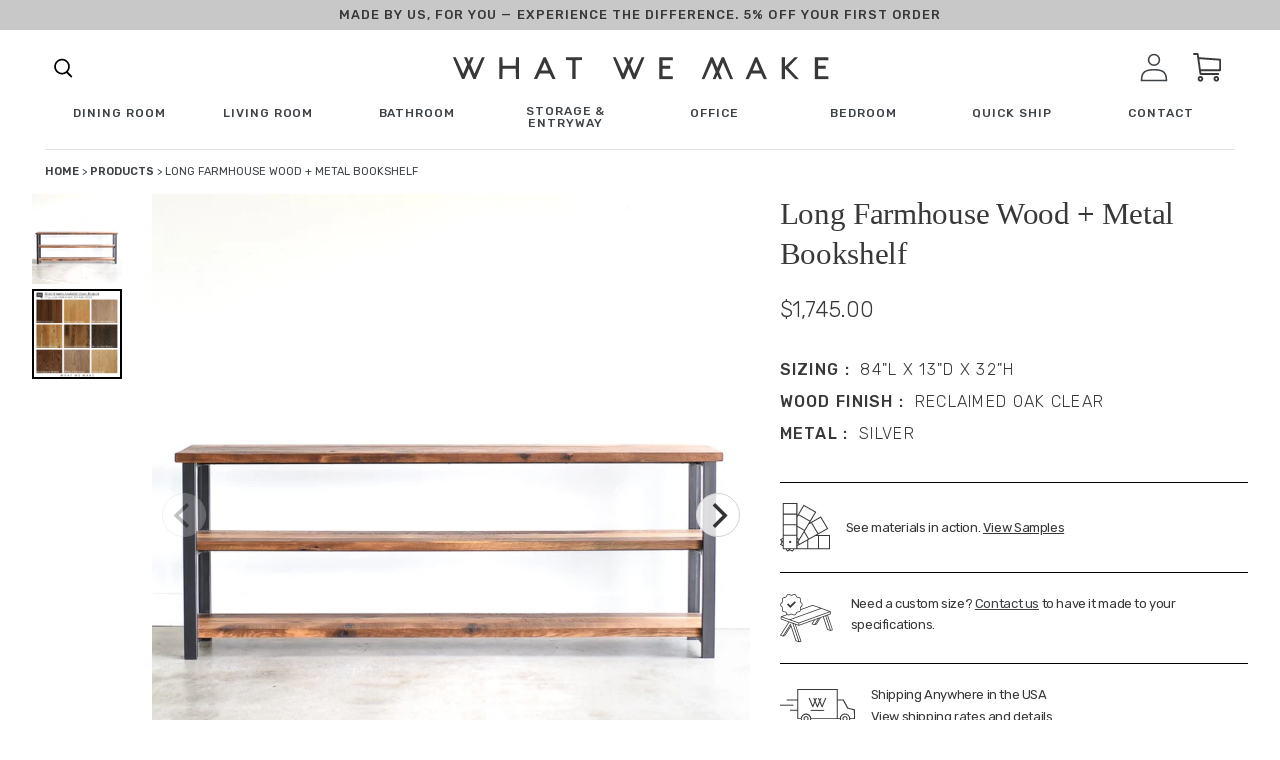

--- FILE ---
content_type: text/css
request_url: https://wwmake.com/cdn/shop/t/53/assets/product.css?v=170616100004330341821756976683
body_size: 78
content:
html,body,div,span,applet,object,iframe,h1,h2,h3,h4,h5,h6,p,blockquote,pre,a,abbr,acronym,address,big,cite,code,del,dfn,em,img,ins,kbd,q,s,samp,small,strike,strong,sub,sup,tt,var,b,u,i,center,dl,dt,dd,ol,ul,li,fieldset,form,label,legend,table,caption,tbody,tfoot,thead,tr,th,td,article,aside,canvas,details,embed,figure,figcaption,footer,header,hgroup,menu,nav,output,ruby,section,summary,time,mark,audio,video{margin:0;padding:0;border:0;font-size:100%;font:inherit;vertical-align:baseline}article,aside,details,figcaption,figure,footer,header,hgroup,menu,nav,section{display:block}body{line-height:1}ol,ul{list-style:none}blockquote,q{quotes:none}blockquote:before,blockquote:after{content:"";content:none}q:before,q:after{content:"";content:none}table{border-collapse:collapse;border-spacing:0}.custom-field--value.product-desc-wrap{font-family:Rubik;font-style:normal;font-weight:400;font-size:15px;line-height:26px;color:#383838}@media (min-width: 768px){.custom-field--value.product-desc-wrap{font-size:calc(.1488095238vw + 13.8571428571px)}}@media (min-width: 1440px){.custom-field--value.product-desc-wrap{font-size:16px}}@media (min-width: 768px){.custom-field--value.product-desc-wrap{line-height:calc(-.1488095238vw + 27.1428571429px)}}@media (min-width: 1440px){.custom-field--value.product-desc-wrap{line-height:25px}}@media only screen and (min-width: 1025px){.product-single__meta{border:none}}.product-sourced-from__wrap{display:flex;margin-top:0}@media only screen and (min-width: 1025px){.product-sourced-from__wrap{margin-top:2rem}}.product-sourced-from__copy{max-width:100%}.product-sourced-from__title{font-family:Rubik;font-style:normal;font-weight:500;font-size:1em;line-height:16px;letter-spacing:.08em;text-transform:uppercase;color:#383838;margin-bottom:0}.product-sourced-from__desc{font-family:Rubik;font-style:normal;font-weight:400;font-size:.9375em;line-height:1.25em;color:#383838}.product-sourced-from__img{align-self:center}.product-desc-overwrite .product-desc-wrap p{font-family:Rubik;font-style:normal;font-weight:400;letter-spacing:-.02em;color:#383838;font-size:16px;line-height:26px}@media only screen and (min-width: 1025px){.product-desc-overwrite .product-desc-wrap p{max-width:665px}}@media (min-width: 768px){.product-desc-overwrite .product-desc-wrap p{font-size:calc(.6944444444vw + 10.6666666667px)}}@media (min-width: 1920px){.product-desc-overwrite .product-desc-wrap p{font-size:24px}}@media (min-width: 768px){.product-desc-overwrite .product-desc-wrap p{line-height:calc(.8680555556vw + 19.3333333333px)}}@media (min-width: 1920px){.product-desc-overwrite .product-desc-wrap p{line-height:36px}}.product-desc__wrap{padding:0}@media only screen and (min-width: 769px){.product-desc__wrap{padding:0 0 0 30px}}
/*# sourceMappingURL=/cdn/shop/t/53/assets/product.css.map?v=170616100004330341821756976683 */


--- FILE ---
content_type: text/css
request_url: https://wwmake.com/cdn/shop/t/53/assets/product-recco.css?v=177342238593368085121756976683
body_size: 237
content:
html,body,div,span,applet,object,iframe,h1,h2,h3,h4,h5,h6,p,blockquote,pre,a,abbr,acronym,address,big,cite,code,del,dfn,em,img,ins,kbd,q,s,samp,small,strike,strong,sub,sup,tt,var,b,u,i,center,dl,dt,dd,ol,ul,li,fieldset,form,label,legend,table,caption,tbody,tfoot,thead,tr,th,td,article,aside,canvas,details,embed,figure,figcaption,footer,header,hgroup,menu,nav,output,ruby,section,summary,time,mark,audio,video{margin:0;padding:0;border:0;font-size:100%;font:inherit;vertical-align:baseline}article,aside,details,figcaption,figure,footer,header,hgroup,menu,nav,section{display:block}body{line-height:1}ol,ul{list-style:none}blockquote,q{quotes:none}blockquote:before,blockquote:after{content:"";content:none}q:before,q:after{content:"";content:none}table{border-collapse:collapse;border-spacing:0}.product-recommendations-title{font-family:Baskerville;font-style:normal;font-weight:400;letter-spacing:-.01em;font-feature-settings:"hist" on;color:#383838;font-size:24px;line-height:30px;text-align:left;text-transform:none}@media (min-width: 768px){.product-recommendations-title{font-size:calc(3.5590277778vw - 3.3333333333px)}}@media (min-width: 1920px){.product-recommendations-title{font-size:65px}}@media (min-width: 768px){.product-recommendations-title{line-height:calc(3.4722222222vw + 3.3333333333px)}}@media (min-width: 1920px){.product-recommendations-title{line-height:70px}}.carousel-rec{background-color:#fff;padding-bottom:80px;width:100vw;position:relative;left:50%;right:50%;max-width:100vw}.carousel-rec .carousel-cell{width:33%}.arrow-wrapper{position:relative;display:flex}.arrow-wrapper .prev-arr,.arrow-wrapper .next-arr{border-radius:100%;border:2px solid #3A3329;box-sizing:content-box;height:30px;width:30px;cursor:pointer}.arrow-wrapper .prev-arr{position:relative;margin-right:1.125rem}.arrow-wrapper .prev-arr:before{content:"";background-image:url(next-arrow-slider.svg);display:block;font-size:13px;height:30px;line-height:28px;align-items:center;position:absolute;left:0;right:0;top:0;width:30px;background-size:initial;background-position:center;background-repeat:no-repeat;transform:rotate(180deg)}.arrow-wrapper .next-arr{position:relative}.arrow-wrapper .next-arr:before{content:"";background-image:url(next-arrow-slider.svg);display:block;font-size:13px;height:30px;line-height:28px;align-items:center;position:absolute;left:0;right:0;top:0;width:30px;background-size:initial;background-position:center;background-repeat:no-repeat}.you-might-like-container{display:flex;align-items:center;justify-content:space-between;border-top:1px solid #c4c4c4;padding-top:2rem}
/*# sourceMappingURL=/cdn/shop/t/53/assets/product-recco.css.map?v=177342238593368085121756976683 */


--- FILE ---
content_type: text/json
request_url: https://conf.config-security.com/model
body_size: 83
content:
{"title":"recommendation AI model (keras)","structure":"release_id=0x4a:49:43:3e:22:28:7f:36:2c:27:2f:36:39:2c:65:44:51:71:7b:43:64:23:25:48:50:5b:71:7b:50;keras;7o56lkdph5pb7q5fvdheses4w0svaa06ku0mc20a7pj0opp65lc3ryfalr3r88xb034rg9t8","weights":"../weights/4a49433e.h5","biases":"../biases/4a49433e.h5"}